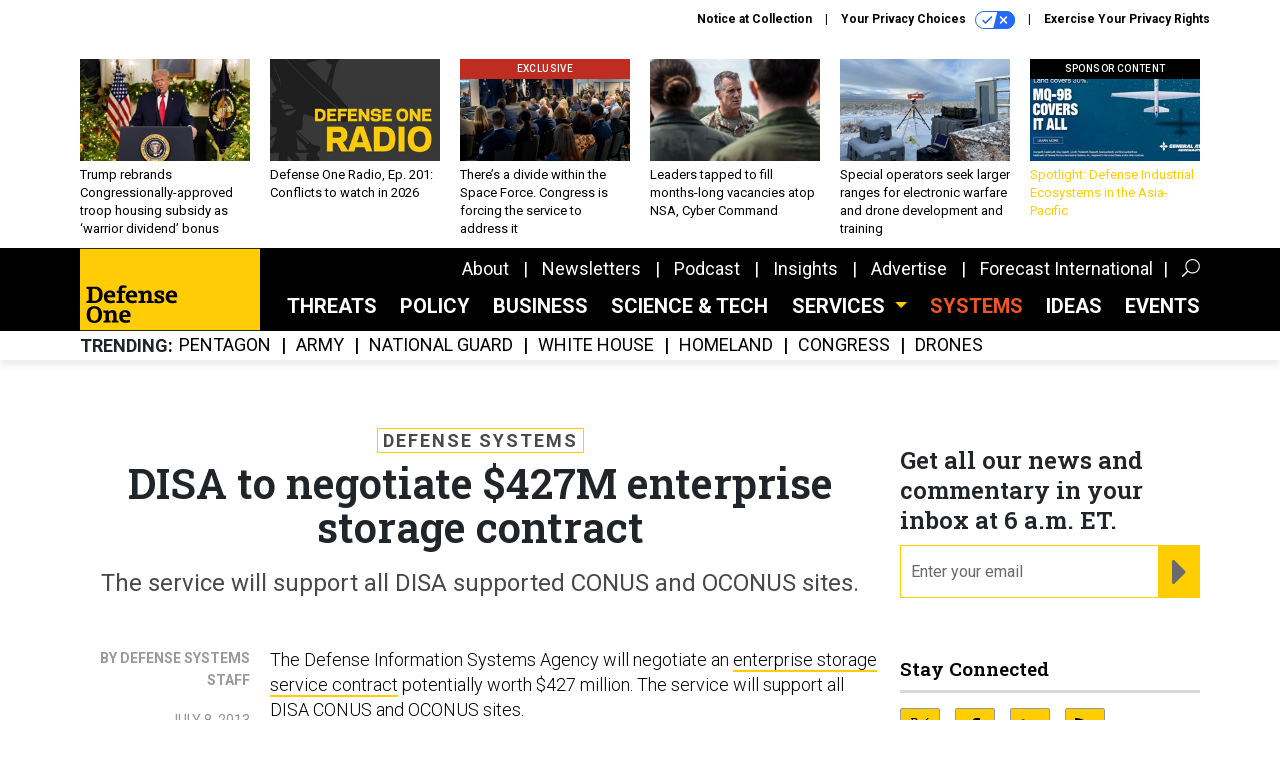

--- FILE ---
content_type: text/html; charset=utf-8
request_url: https://www.google.com/recaptcha/api2/anchor?ar=1&k=6LdOl7YqAAAAABKtsfQAMJd68i9_0s1IP1QM3v7N&co=aHR0cHM6Ly93d3cuZGVmZW5zZW9uZS5jb206NDQz&hl=en&v=7gg7H51Q-naNfhmCP3_R47ho&size=normal&anchor-ms=20000&execute-ms=30000&cb=jvhqjhvk8t1i
body_size: 48884
content:
<!DOCTYPE HTML><html dir="ltr" lang="en"><head><meta http-equiv="Content-Type" content="text/html; charset=UTF-8">
<meta http-equiv="X-UA-Compatible" content="IE=edge">
<title>reCAPTCHA</title>
<style type="text/css">
/* cyrillic-ext */
@font-face {
  font-family: 'Roboto';
  font-style: normal;
  font-weight: 400;
  font-stretch: 100%;
  src: url(//fonts.gstatic.com/s/roboto/v48/KFO7CnqEu92Fr1ME7kSn66aGLdTylUAMa3GUBHMdazTgWw.woff2) format('woff2');
  unicode-range: U+0460-052F, U+1C80-1C8A, U+20B4, U+2DE0-2DFF, U+A640-A69F, U+FE2E-FE2F;
}
/* cyrillic */
@font-face {
  font-family: 'Roboto';
  font-style: normal;
  font-weight: 400;
  font-stretch: 100%;
  src: url(//fonts.gstatic.com/s/roboto/v48/KFO7CnqEu92Fr1ME7kSn66aGLdTylUAMa3iUBHMdazTgWw.woff2) format('woff2');
  unicode-range: U+0301, U+0400-045F, U+0490-0491, U+04B0-04B1, U+2116;
}
/* greek-ext */
@font-face {
  font-family: 'Roboto';
  font-style: normal;
  font-weight: 400;
  font-stretch: 100%;
  src: url(//fonts.gstatic.com/s/roboto/v48/KFO7CnqEu92Fr1ME7kSn66aGLdTylUAMa3CUBHMdazTgWw.woff2) format('woff2');
  unicode-range: U+1F00-1FFF;
}
/* greek */
@font-face {
  font-family: 'Roboto';
  font-style: normal;
  font-weight: 400;
  font-stretch: 100%;
  src: url(//fonts.gstatic.com/s/roboto/v48/KFO7CnqEu92Fr1ME7kSn66aGLdTylUAMa3-UBHMdazTgWw.woff2) format('woff2');
  unicode-range: U+0370-0377, U+037A-037F, U+0384-038A, U+038C, U+038E-03A1, U+03A3-03FF;
}
/* math */
@font-face {
  font-family: 'Roboto';
  font-style: normal;
  font-weight: 400;
  font-stretch: 100%;
  src: url(//fonts.gstatic.com/s/roboto/v48/KFO7CnqEu92Fr1ME7kSn66aGLdTylUAMawCUBHMdazTgWw.woff2) format('woff2');
  unicode-range: U+0302-0303, U+0305, U+0307-0308, U+0310, U+0312, U+0315, U+031A, U+0326-0327, U+032C, U+032F-0330, U+0332-0333, U+0338, U+033A, U+0346, U+034D, U+0391-03A1, U+03A3-03A9, U+03B1-03C9, U+03D1, U+03D5-03D6, U+03F0-03F1, U+03F4-03F5, U+2016-2017, U+2034-2038, U+203C, U+2040, U+2043, U+2047, U+2050, U+2057, U+205F, U+2070-2071, U+2074-208E, U+2090-209C, U+20D0-20DC, U+20E1, U+20E5-20EF, U+2100-2112, U+2114-2115, U+2117-2121, U+2123-214F, U+2190, U+2192, U+2194-21AE, U+21B0-21E5, U+21F1-21F2, U+21F4-2211, U+2213-2214, U+2216-22FF, U+2308-230B, U+2310, U+2319, U+231C-2321, U+2336-237A, U+237C, U+2395, U+239B-23B7, U+23D0, U+23DC-23E1, U+2474-2475, U+25AF, U+25B3, U+25B7, U+25BD, U+25C1, U+25CA, U+25CC, U+25FB, U+266D-266F, U+27C0-27FF, U+2900-2AFF, U+2B0E-2B11, U+2B30-2B4C, U+2BFE, U+3030, U+FF5B, U+FF5D, U+1D400-1D7FF, U+1EE00-1EEFF;
}
/* symbols */
@font-face {
  font-family: 'Roboto';
  font-style: normal;
  font-weight: 400;
  font-stretch: 100%;
  src: url(//fonts.gstatic.com/s/roboto/v48/KFO7CnqEu92Fr1ME7kSn66aGLdTylUAMaxKUBHMdazTgWw.woff2) format('woff2');
  unicode-range: U+0001-000C, U+000E-001F, U+007F-009F, U+20DD-20E0, U+20E2-20E4, U+2150-218F, U+2190, U+2192, U+2194-2199, U+21AF, U+21E6-21F0, U+21F3, U+2218-2219, U+2299, U+22C4-22C6, U+2300-243F, U+2440-244A, U+2460-24FF, U+25A0-27BF, U+2800-28FF, U+2921-2922, U+2981, U+29BF, U+29EB, U+2B00-2BFF, U+4DC0-4DFF, U+FFF9-FFFB, U+10140-1018E, U+10190-1019C, U+101A0, U+101D0-101FD, U+102E0-102FB, U+10E60-10E7E, U+1D2C0-1D2D3, U+1D2E0-1D37F, U+1F000-1F0FF, U+1F100-1F1AD, U+1F1E6-1F1FF, U+1F30D-1F30F, U+1F315, U+1F31C, U+1F31E, U+1F320-1F32C, U+1F336, U+1F378, U+1F37D, U+1F382, U+1F393-1F39F, U+1F3A7-1F3A8, U+1F3AC-1F3AF, U+1F3C2, U+1F3C4-1F3C6, U+1F3CA-1F3CE, U+1F3D4-1F3E0, U+1F3ED, U+1F3F1-1F3F3, U+1F3F5-1F3F7, U+1F408, U+1F415, U+1F41F, U+1F426, U+1F43F, U+1F441-1F442, U+1F444, U+1F446-1F449, U+1F44C-1F44E, U+1F453, U+1F46A, U+1F47D, U+1F4A3, U+1F4B0, U+1F4B3, U+1F4B9, U+1F4BB, U+1F4BF, U+1F4C8-1F4CB, U+1F4D6, U+1F4DA, U+1F4DF, U+1F4E3-1F4E6, U+1F4EA-1F4ED, U+1F4F7, U+1F4F9-1F4FB, U+1F4FD-1F4FE, U+1F503, U+1F507-1F50B, U+1F50D, U+1F512-1F513, U+1F53E-1F54A, U+1F54F-1F5FA, U+1F610, U+1F650-1F67F, U+1F687, U+1F68D, U+1F691, U+1F694, U+1F698, U+1F6AD, U+1F6B2, U+1F6B9-1F6BA, U+1F6BC, U+1F6C6-1F6CF, U+1F6D3-1F6D7, U+1F6E0-1F6EA, U+1F6F0-1F6F3, U+1F6F7-1F6FC, U+1F700-1F7FF, U+1F800-1F80B, U+1F810-1F847, U+1F850-1F859, U+1F860-1F887, U+1F890-1F8AD, U+1F8B0-1F8BB, U+1F8C0-1F8C1, U+1F900-1F90B, U+1F93B, U+1F946, U+1F984, U+1F996, U+1F9E9, U+1FA00-1FA6F, U+1FA70-1FA7C, U+1FA80-1FA89, U+1FA8F-1FAC6, U+1FACE-1FADC, U+1FADF-1FAE9, U+1FAF0-1FAF8, U+1FB00-1FBFF;
}
/* vietnamese */
@font-face {
  font-family: 'Roboto';
  font-style: normal;
  font-weight: 400;
  font-stretch: 100%;
  src: url(//fonts.gstatic.com/s/roboto/v48/KFO7CnqEu92Fr1ME7kSn66aGLdTylUAMa3OUBHMdazTgWw.woff2) format('woff2');
  unicode-range: U+0102-0103, U+0110-0111, U+0128-0129, U+0168-0169, U+01A0-01A1, U+01AF-01B0, U+0300-0301, U+0303-0304, U+0308-0309, U+0323, U+0329, U+1EA0-1EF9, U+20AB;
}
/* latin-ext */
@font-face {
  font-family: 'Roboto';
  font-style: normal;
  font-weight: 400;
  font-stretch: 100%;
  src: url(//fonts.gstatic.com/s/roboto/v48/KFO7CnqEu92Fr1ME7kSn66aGLdTylUAMa3KUBHMdazTgWw.woff2) format('woff2');
  unicode-range: U+0100-02BA, U+02BD-02C5, U+02C7-02CC, U+02CE-02D7, U+02DD-02FF, U+0304, U+0308, U+0329, U+1D00-1DBF, U+1E00-1E9F, U+1EF2-1EFF, U+2020, U+20A0-20AB, U+20AD-20C0, U+2113, U+2C60-2C7F, U+A720-A7FF;
}
/* latin */
@font-face {
  font-family: 'Roboto';
  font-style: normal;
  font-weight: 400;
  font-stretch: 100%;
  src: url(//fonts.gstatic.com/s/roboto/v48/KFO7CnqEu92Fr1ME7kSn66aGLdTylUAMa3yUBHMdazQ.woff2) format('woff2');
  unicode-range: U+0000-00FF, U+0131, U+0152-0153, U+02BB-02BC, U+02C6, U+02DA, U+02DC, U+0304, U+0308, U+0329, U+2000-206F, U+20AC, U+2122, U+2191, U+2193, U+2212, U+2215, U+FEFF, U+FFFD;
}
/* cyrillic-ext */
@font-face {
  font-family: 'Roboto';
  font-style: normal;
  font-weight: 500;
  font-stretch: 100%;
  src: url(//fonts.gstatic.com/s/roboto/v48/KFO7CnqEu92Fr1ME7kSn66aGLdTylUAMa3GUBHMdazTgWw.woff2) format('woff2');
  unicode-range: U+0460-052F, U+1C80-1C8A, U+20B4, U+2DE0-2DFF, U+A640-A69F, U+FE2E-FE2F;
}
/* cyrillic */
@font-face {
  font-family: 'Roboto';
  font-style: normal;
  font-weight: 500;
  font-stretch: 100%;
  src: url(//fonts.gstatic.com/s/roboto/v48/KFO7CnqEu92Fr1ME7kSn66aGLdTylUAMa3iUBHMdazTgWw.woff2) format('woff2');
  unicode-range: U+0301, U+0400-045F, U+0490-0491, U+04B0-04B1, U+2116;
}
/* greek-ext */
@font-face {
  font-family: 'Roboto';
  font-style: normal;
  font-weight: 500;
  font-stretch: 100%;
  src: url(//fonts.gstatic.com/s/roboto/v48/KFO7CnqEu92Fr1ME7kSn66aGLdTylUAMa3CUBHMdazTgWw.woff2) format('woff2');
  unicode-range: U+1F00-1FFF;
}
/* greek */
@font-face {
  font-family: 'Roboto';
  font-style: normal;
  font-weight: 500;
  font-stretch: 100%;
  src: url(//fonts.gstatic.com/s/roboto/v48/KFO7CnqEu92Fr1ME7kSn66aGLdTylUAMa3-UBHMdazTgWw.woff2) format('woff2');
  unicode-range: U+0370-0377, U+037A-037F, U+0384-038A, U+038C, U+038E-03A1, U+03A3-03FF;
}
/* math */
@font-face {
  font-family: 'Roboto';
  font-style: normal;
  font-weight: 500;
  font-stretch: 100%;
  src: url(//fonts.gstatic.com/s/roboto/v48/KFO7CnqEu92Fr1ME7kSn66aGLdTylUAMawCUBHMdazTgWw.woff2) format('woff2');
  unicode-range: U+0302-0303, U+0305, U+0307-0308, U+0310, U+0312, U+0315, U+031A, U+0326-0327, U+032C, U+032F-0330, U+0332-0333, U+0338, U+033A, U+0346, U+034D, U+0391-03A1, U+03A3-03A9, U+03B1-03C9, U+03D1, U+03D5-03D6, U+03F0-03F1, U+03F4-03F5, U+2016-2017, U+2034-2038, U+203C, U+2040, U+2043, U+2047, U+2050, U+2057, U+205F, U+2070-2071, U+2074-208E, U+2090-209C, U+20D0-20DC, U+20E1, U+20E5-20EF, U+2100-2112, U+2114-2115, U+2117-2121, U+2123-214F, U+2190, U+2192, U+2194-21AE, U+21B0-21E5, U+21F1-21F2, U+21F4-2211, U+2213-2214, U+2216-22FF, U+2308-230B, U+2310, U+2319, U+231C-2321, U+2336-237A, U+237C, U+2395, U+239B-23B7, U+23D0, U+23DC-23E1, U+2474-2475, U+25AF, U+25B3, U+25B7, U+25BD, U+25C1, U+25CA, U+25CC, U+25FB, U+266D-266F, U+27C0-27FF, U+2900-2AFF, U+2B0E-2B11, U+2B30-2B4C, U+2BFE, U+3030, U+FF5B, U+FF5D, U+1D400-1D7FF, U+1EE00-1EEFF;
}
/* symbols */
@font-face {
  font-family: 'Roboto';
  font-style: normal;
  font-weight: 500;
  font-stretch: 100%;
  src: url(//fonts.gstatic.com/s/roboto/v48/KFO7CnqEu92Fr1ME7kSn66aGLdTylUAMaxKUBHMdazTgWw.woff2) format('woff2');
  unicode-range: U+0001-000C, U+000E-001F, U+007F-009F, U+20DD-20E0, U+20E2-20E4, U+2150-218F, U+2190, U+2192, U+2194-2199, U+21AF, U+21E6-21F0, U+21F3, U+2218-2219, U+2299, U+22C4-22C6, U+2300-243F, U+2440-244A, U+2460-24FF, U+25A0-27BF, U+2800-28FF, U+2921-2922, U+2981, U+29BF, U+29EB, U+2B00-2BFF, U+4DC0-4DFF, U+FFF9-FFFB, U+10140-1018E, U+10190-1019C, U+101A0, U+101D0-101FD, U+102E0-102FB, U+10E60-10E7E, U+1D2C0-1D2D3, U+1D2E0-1D37F, U+1F000-1F0FF, U+1F100-1F1AD, U+1F1E6-1F1FF, U+1F30D-1F30F, U+1F315, U+1F31C, U+1F31E, U+1F320-1F32C, U+1F336, U+1F378, U+1F37D, U+1F382, U+1F393-1F39F, U+1F3A7-1F3A8, U+1F3AC-1F3AF, U+1F3C2, U+1F3C4-1F3C6, U+1F3CA-1F3CE, U+1F3D4-1F3E0, U+1F3ED, U+1F3F1-1F3F3, U+1F3F5-1F3F7, U+1F408, U+1F415, U+1F41F, U+1F426, U+1F43F, U+1F441-1F442, U+1F444, U+1F446-1F449, U+1F44C-1F44E, U+1F453, U+1F46A, U+1F47D, U+1F4A3, U+1F4B0, U+1F4B3, U+1F4B9, U+1F4BB, U+1F4BF, U+1F4C8-1F4CB, U+1F4D6, U+1F4DA, U+1F4DF, U+1F4E3-1F4E6, U+1F4EA-1F4ED, U+1F4F7, U+1F4F9-1F4FB, U+1F4FD-1F4FE, U+1F503, U+1F507-1F50B, U+1F50D, U+1F512-1F513, U+1F53E-1F54A, U+1F54F-1F5FA, U+1F610, U+1F650-1F67F, U+1F687, U+1F68D, U+1F691, U+1F694, U+1F698, U+1F6AD, U+1F6B2, U+1F6B9-1F6BA, U+1F6BC, U+1F6C6-1F6CF, U+1F6D3-1F6D7, U+1F6E0-1F6EA, U+1F6F0-1F6F3, U+1F6F7-1F6FC, U+1F700-1F7FF, U+1F800-1F80B, U+1F810-1F847, U+1F850-1F859, U+1F860-1F887, U+1F890-1F8AD, U+1F8B0-1F8BB, U+1F8C0-1F8C1, U+1F900-1F90B, U+1F93B, U+1F946, U+1F984, U+1F996, U+1F9E9, U+1FA00-1FA6F, U+1FA70-1FA7C, U+1FA80-1FA89, U+1FA8F-1FAC6, U+1FACE-1FADC, U+1FADF-1FAE9, U+1FAF0-1FAF8, U+1FB00-1FBFF;
}
/* vietnamese */
@font-face {
  font-family: 'Roboto';
  font-style: normal;
  font-weight: 500;
  font-stretch: 100%;
  src: url(//fonts.gstatic.com/s/roboto/v48/KFO7CnqEu92Fr1ME7kSn66aGLdTylUAMa3OUBHMdazTgWw.woff2) format('woff2');
  unicode-range: U+0102-0103, U+0110-0111, U+0128-0129, U+0168-0169, U+01A0-01A1, U+01AF-01B0, U+0300-0301, U+0303-0304, U+0308-0309, U+0323, U+0329, U+1EA0-1EF9, U+20AB;
}
/* latin-ext */
@font-face {
  font-family: 'Roboto';
  font-style: normal;
  font-weight: 500;
  font-stretch: 100%;
  src: url(//fonts.gstatic.com/s/roboto/v48/KFO7CnqEu92Fr1ME7kSn66aGLdTylUAMa3KUBHMdazTgWw.woff2) format('woff2');
  unicode-range: U+0100-02BA, U+02BD-02C5, U+02C7-02CC, U+02CE-02D7, U+02DD-02FF, U+0304, U+0308, U+0329, U+1D00-1DBF, U+1E00-1E9F, U+1EF2-1EFF, U+2020, U+20A0-20AB, U+20AD-20C0, U+2113, U+2C60-2C7F, U+A720-A7FF;
}
/* latin */
@font-face {
  font-family: 'Roboto';
  font-style: normal;
  font-weight: 500;
  font-stretch: 100%;
  src: url(//fonts.gstatic.com/s/roboto/v48/KFO7CnqEu92Fr1ME7kSn66aGLdTylUAMa3yUBHMdazQ.woff2) format('woff2');
  unicode-range: U+0000-00FF, U+0131, U+0152-0153, U+02BB-02BC, U+02C6, U+02DA, U+02DC, U+0304, U+0308, U+0329, U+2000-206F, U+20AC, U+2122, U+2191, U+2193, U+2212, U+2215, U+FEFF, U+FFFD;
}
/* cyrillic-ext */
@font-face {
  font-family: 'Roboto';
  font-style: normal;
  font-weight: 900;
  font-stretch: 100%;
  src: url(//fonts.gstatic.com/s/roboto/v48/KFO7CnqEu92Fr1ME7kSn66aGLdTylUAMa3GUBHMdazTgWw.woff2) format('woff2');
  unicode-range: U+0460-052F, U+1C80-1C8A, U+20B4, U+2DE0-2DFF, U+A640-A69F, U+FE2E-FE2F;
}
/* cyrillic */
@font-face {
  font-family: 'Roboto';
  font-style: normal;
  font-weight: 900;
  font-stretch: 100%;
  src: url(//fonts.gstatic.com/s/roboto/v48/KFO7CnqEu92Fr1ME7kSn66aGLdTylUAMa3iUBHMdazTgWw.woff2) format('woff2');
  unicode-range: U+0301, U+0400-045F, U+0490-0491, U+04B0-04B1, U+2116;
}
/* greek-ext */
@font-face {
  font-family: 'Roboto';
  font-style: normal;
  font-weight: 900;
  font-stretch: 100%;
  src: url(//fonts.gstatic.com/s/roboto/v48/KFO7CnqEu92Fr1ME7kSn66aGLdTylUAMa3CUBHMdazTgWw.woff2) format('woff2');
  unicode-range: U+1F00-1FFF;
}
/* greek */
@font-face {
  font-family: 'Roboto';
  font-style: normal;
  font-weight: 900;
  font-stretch: 100%;
  src: url(//fonts.gstatic.com/s/roboto/v48/KFO7CnqEu92Fr1ME7kSn66aGLdTylUAMa3-UBHMdazTgWw.woff2) format('woff2');
  unicode-range: U+0370-0377, U+037A-037F, U+0384-038A, U+038C, U+038E-03A1, U+03A3-03FF;
}
/* math */
@font-face {
  font-family: 'Roboto';
  font-style: normal;
  font-weight: 900;
  font-stretch: 100%;
  src: url(//fonts.gstatic.com/s/roboto/v48/KFO7CnqEu92Fr1ME7kSn66aGLdTylUAMawCUBHMdazTgWw.woff2) format('woff2');
  unicode-range: U+0302-0303, U+0305, U+0307-0308, U+0310, U+0312, U+0315, U+031A, U+0326-0327, U+032C, U+032F-0330, U+0332-0333, U+0338, U+033A, U+0346, U+034D, U+0391-03A1, U+03A3-03A9, U+03B1-03C9, U+03D1, U+03D5-03D6, U+03F0-03F1, U+03F4-03F5, U+2016-2017, U+2034-2038, U+203C, U+2040, U+2043, U+2047, U+2050, U+2057, U+205F, U+2070-2071, U+2074-208E, U+2090-209C, U+20D0-20DC, U+20E1, U+20E5-20EF, U+2100-2112, U+2114-2115, U+2117-2121, U+2123-214F, U+2190, U+2192, U+2194-21AE, U+21B0-21E5, U+21F1-21F2, U+21F4-2211, U+2213-2214, U+2216-22FF, U+2308-230B, U+2310, U+2319, U+231C-2321, U+2336-237A, U+237C, U+2395, U+239B-23B7, U+23D0, U+23DC-23E1, U+2474-2475, U+25AF, U+25B3, U+25B7, U+25BD, U+25C1, U+25CA, U+25CC, U+25FB, U+266D-266F, U+27C0-27FF, U+2900-2AFF, U+2B0E-2B11, U+2B30-2B4C, U+2BFE, U+3030, U+FF5B, U+FF5D, U+1D400-1D7FF, U+1EE00-1EEFF;
}
/* symbols */
@font-face {
  font-family: 'Roboto';
  font-style: normal;
  font-weight: 900;
  font-stretch: 100%;
  src: url(//fonts.gstatic.com/s/roboto/v48/KFO7CnqEu92Fr1ME7kSn66aGLdTylUAMaxKUBHMdazTgWw.woff2) format('woff2');
  unicode-range: U+0001-000C, U+000E-001F, U+007F-009F, U+20DD-20E0, U+20E2-20E4, U+2150-218F, U+2190, U+2192, U+2194-2199, U+21AF, U+21E6-21F0, U+21F3, U+2218-2219, U+2299, U+22C4-22C6, U+2300-243F, U+2440-244A, U+2460-24FF, U+25A0-27BF, U+2800-28FF, U+2921-2922, U+2981, U+29BF, U+29EB, U+2B00-2BFF, U+4DC0-4DFF, U+FFF9-FFFB, U+10140-1018E, U+10190-1019C, U+101A0, U+101D0-101FD, U+102E0-102FB, U+10E60-10E7E, U+1D2C0-1D2D3, U+1D2E0-1D37F, U+1F000-1F0FF, U+1F100-1F1AD, U+1F1E6-1F1FF, U+1F30D-1F30F, U+1F315, U+1F31C, U+1F31E, U+1F320-1F32C, U+1F336, U+1F378, U+1F37D, U+1F382, U+1F393-1F39F, U+1F3A7-1F3A8, U+1F3AC-1F3AF, U+1F3C2, U+1F3C4-1F3C6, U+1F3CA-1F3CE, U+1F3D4-1F3E0, U+1F3ED, U+1F3F1-1F3F3, U+1F3F5-1F3F7, U+1F408, U+1F415, U+1F41F, U+1F426, U+1F43F, U+1F441-1F442, U+1F444, U+1F446-1F449, U+1F44C-1F44E, U+1F453, U+1F46A, U+1F47D, U+1F4A3, U+1F4B0, U+1F4B3, U+1F4B9, U+1F4BB, U+1F4BF, U+1F4C8-1F4CB, U+1F4D6, U+1F4DA, U+1F4DF, U+1F4E3-1F4E6, U+1F4EA-1F4ED, U+1F4F7, U+1F4F9-1F4FB, U+1F4FD-1F4FE, U+1F503, U+1F507-1F50B, U+1F50D, U+1F512-1F513, U+1F53E-1F54A, U+1F54F-1F5FA, U+1F610, U+1F650-1F67F, U+1F687, U+1F68D, U+1F691, U+1F694, U+1F698, U+1F6AD, U+1F6B2, U+1F6B9-1F6BA, U+1F6BC, U+1F6C6-1F6CF, U+1F6D3-1F6D7, U+1F6E0-1F6EA, U+1F6F0-1F6F3, U+1F6F7-1F6FC, U+1F700-1F7FF, U+1F800-1F80B, U+1F810-1F847, U+1F850-1F859, U+1F860-1F887, U+1F890-1F8AD, U+1F8B0-1F8BB, U+1F8C0-1F8C1, U+1F900-1F90B, U+1F93B, U+1F946, U+1F984, U+1F996, U+1F9E9, U+1FA00-1FA6F, U+1FA70-1FA7C, U+1FA80-1FA89, U+1FA8F-1FAC6, U+1FACE-1FADC, U+1FADF-1FAE9, U+1FAF0-1FAF8, U+1FB00-1FBFF;
}
/* vietnamese */
@font-face {
  font-family: 'Roboto';
  font-style: normal;
  font-weight: 900;
  font-stretch: 100%;
  src: url(//fonts.gstatic.com/s/roboto/v48/KFO7CnqEu92Fr1ME7kSn66aGLdTylUAMa3OUBHMdazTgWw.woff2) format('woff2');
  unicode-range: U+0102-0103, U+0110-0111, U+0128-0129, U+0168-0169, U+01A0-01A1, U+01AF-01B0, U+0300-0301, U+0303-0304, U+0308-0309, U+0323, U+0329, U+1EA0-1EF9, U+20AB;
}
/* latin-ext */
@font-face {
  font-family: 'Roboto';
  font-style: normal;
  font-weight: 900;
  font-stretch: 100%;
  src: url(//fonts.gstatic.com/s/roboto/v48/KFO7CnqEu92Fr1ME7kSn66aGLdTylUAMa3KUBHMdazTgWw.woff2) format('woff2');
  unicode-range: U+0100-02BA, U+02BD-02C5, U+02C7-02CC, U+02CE-02D7, U+02DD-02FF, U+0304, U+0308, U+0329, U+1D00-1DBF, U+1E00-1E9F, U+1EF2-1EFF, U+2020, U+20A0-20AB, U+20AD-20C0, U+2113, U+2C60-2C7F, U+A720-A7FF;
}
/* latin */
@font-face {
  font-family: 'Roboto';
  font-style: normal;
  font-weight: 900;
  font-stretch: 100%;
  src: url(//fonts.gstatic.com/s/roboto/v48/KFO7CnqEu92Fr1ME7kSn66aGLdTylUAMa3yUBHMdazQ.woff2) format('woff2');
  unicode-range: U+0000-00FF, U+0131, U+0152-0153, U+02BB-02BC, U+02C6, U+02DA, U+02DC, U+0304, U+0308, U+0329, U+2000-206F, U+20AC, U+2122, U+2191, U+2193, U+2212, U+2215, U+FEFF, U+FFFD;
}

</style>
<link rel="stylesheet" type="text/css" href="https://www.gstatic.com/recaptcha/releases/7gg7H51Q-naNfhmCP3_R47ho/styles__ltr.css">
<script nonce="GGIZwh3IvCIpzO-lfBfyUA" type="text/javascript">window['__recaptcha_api'] = 'https://www.google.com/recaptcha/api2/';</script>
<script type="text/javascript" src="https://www.gstatic.com/recaptcha/releases/7gg7H51Q-naNfhmCP3_R47ho/recaptcha__en.js" nonce="GGIZwh3IvCIpzO-lfBfyUA">
      
    </script></head>
<body><div id="rc-anchor-alert" class="rc-anchor-alert"></div>
<input type="hidden" id="recaptcha-token" value="[base64]">
<script type="text/javascript" nonce="GGIZwh3IvCIpzO-lfBfyUA">
      recaptcha.anchor.Main.init("[\x22ainput\x22,[\x22bgdata\x22,\x22\x22,\[base64]/[base64]/[base64]/[base64]/cjw8ejpyPj4+eil9Y2F0Y2gobCl7dGhyb3cgbDt9fSxIPWZ1bmN0aW9uKHcsdCx6KXtpZih3PT0xOTR8fHc9PTIwOCl0LnZbd10/dC52W3ddLmNvbmNhdCh6KTp0LnZbd109b2Yoeix0KTtlbHNle2lmKHQuYkImJnchPTMxNylyZXR1cm47dz09NjZ8fHc9PTEyMnx8dz09NDcwfHx3PT00NHx8dz09NDE2fHx3PT0zOTd8fHc9PTQyMXx8dz09Njh8fHc9PTcwfHx3PT0xODQ/[base64]/[base64]/[base64]/bmV3IGRbVl0oSlswXSk6cD09Mj9uZXcgZFtWXShKWzBdLEpbMV0pOnA9PTM/bmV3IGRbVl0oSlswXSxKWzFdLEpbMl0pOnA9PTQ/[base64]/[base64]/[base64]/[base64]\x22,\[base64]\\u003d\x22,\x22w5QWw6g6wqY4Ny5xc8KUwrZKwqrCv1bDgsKUHQDCgAnDjcKTwrtbfUZRMRrCs8ONFcKnbcKIf8Ocw5QuwrvDssOgF8OqwoBII8OXBH7DqgNZwqzCjMO1w5kDw73Cm8K4wrcxQcKeacKrA8Kke8OUFzDDkAlHw6BIwpfDoD5xwr/[base64]/DqMO+e8O+woQ9CsKdPWDClMOQw4PChVbCkShVw6nCicOOw78UYU1mOMKQPRnCnyXChFU8wqnDk8Onw7TDlxjDtxNPOBVCVsKRwrsbJMOfw61gwqZNOcK4woHDlsO/w5gPw5HCkSZ1FhvCjMOMw5xRdcKhw6TDlMKtw4jChho7wox4Sg4PXHouw4BqwplNw5RGNsKmO8O4w6zDhnxZKcOBw6/[base64]/DtXprOsKCw6DCryBQwrV2GVwXwro6KGLDvmM9w40MMlxEwqnChVQ8wpxbHcKBTwTDrXfCtcONw7HDp8KBa8K9wp8+wqHCs8KlwqdmJcO+woTCmMKZO8KgZRPDo8OIHw/Do3J/P8KxwpnChcOMQ8K1dcKSwrXCk1/DrxnDqATCqTrCp8OHPDgew5Viw4jDssKiK0DDjmHCnS4Ew7nCusKrGMKHwpM/w71jwoLCpMOSScOgKlLCjMKUw53Dox/[base64]/DssKeM8OXw4wfOsOJw5bCmXAowoPCnsOSUMKMwrvClyXCk1ZywqEnw7ExwrshwqQ1w6FcY8KYbMKnw5jDj8OpOsKbIwzDjQVkZcKzwpnDhsOJw4haY8O4M8OpwoTDhMOFWkdVwo7Co0rDg8OpD8OHwpXCiz/[base64]/Dk0ZSwqnCtMOUYysbJyrDpcKPOyUlMsKbAA3CrcKPNzwQwqRPwp3ChsKUcmjDmBfDtcOGw7fChMKdNkrDnBHDpzzCg8O1QwHDkkQtfSXDrTpPwpXDvsKwBE/DlDwgw77CtsKIw7TDk8OlZn0QJgkLJ8KawptnH8OWLn47w5J8w4LClxjChsONw5EifmZhwqZfw5YBw43CjRXDtcOUw446wqsFwqLDj3B8JnDDhwTCoGo/HykCAcKWwp00E8Oyw6LCu8KLOsOAw7jCo8OUHz9FPALDr8OLw4M4SzrDk2gcLAYGMMOtIAnCpcKXw54faRJDQC/[base64]/w7rCn118w5s1TMKVecOqc3/[base64]/F8Kwdw1tFsKow51iwq/Dj0vDlsOTw77DucKZwqg/wpnCkE/Cr8KXOcKywpTCocO9wrLCl0fChXZMdWDClyURw6sYw7nCnRjDuMKEw77DhBYqM8KPw7TDisO0AMOiwr8aw5vDrsOWw43DicOYw7fCqMKbaSglRGExw5c0O8OsGMKTWypTXTwPw4/Dm8ONwrFYwrDDtAEhwrAwwpjClBHCoiRkwrfDpwDDnsKCRzBxeBnCs8KZdsO4w64dUMK5wrLClTPCl8K3LcOoMhzDtC0qwpbCtCHCtCI+SMONwpzDt3HDpcKuJ8KCKWtHdMK1w60hOnHCjAbClClKPsODTsOXwqnDhn/DvMO/ZmDDszDCiB4aJsKuw5nCh1nDnAfCk3XDkk7DsFnCuwNqHjrCnMK8XcO2wo3Cu8K6Si5CwqPDm8OFwoIdfzo4AsKAwrx0CcOywqhqw7TCq8O6FHBBwqjCmzgAw7rChkxOwpIQwphcdEPDscOOw77DtcKEUi/[base64]/ClhFAwrwqazk8wpEDGMKyYcOLw6ZNfAhUwqEbITrChhB6NMO3DE0oWsOiw4fCvDlaQMKOVcKabsOVJibDmV/DssOywrnCrcK7woTDlsO5f8KhwqNZT8K+w5UswrrCij4ewrZzwrbDrQfDtgMNGsOKLMOkDDphwq80Y8KKOMK8aEBTKW3DvyHDs0TCkTPDnsO7L8O4wqPDoitSwrI8TsKuMhbCrcOgw4VGeXd+w6UFw6B+bsKwwqUHLHLDmyplw59Jwq5nT30ow4/Ds8OgYXfCux/CrMKiacKfJsOWGyZ8LcKtwpPCsMO0wo54SsODw69XBmotZDzCiMKQwpI5w7IXNsKSwrECLGVGOivDjDtTwrbCssKxw53CpWd/w5gYTRLCi8KnGVd4wpfDqMKCEwhUK37Dn8Kbw5g0w43DksK8BlEHwoVifMOcU8KnWDvCtDErw5QBw7DDjcKgEcO4eyExw4zCqHhOw7/CvMO6wo3CglEqZj3DkMKvw4g+AXZNYcKEHhphw6BIwoRjf1bDosOaLcKhw7suw6daw6QIw5tSw48vwrLCkgrDjz5/Q8KSO0QmOcOpK8OuKhTCjDFQDkZzAC4tJMKbwpVSw7EKw4HDosO4LcKHG8O2w5jCrcKbb2zDoMKbw6DDrCo3woVmw43CnsKSEMK0IsO0NQpkwpgqd8OsFCBGwrjCqhfDuHA6wrw/[base64]/CryPDmMOGPRMdw5oRw7/[base64]/[base64]/DmyXCjsOrwoXDvhRLw6LCu8O2JUc8wrIpw60KAxPDt2VWOsOowqdhwpPCow5rwoxDfsOOUsKIw6bCjsKHwrbClHYmwqQLwqTClcO/wrHDs3vDv8OpF8K0woLClw1QOWNsEBTDksKGw5pgw4QDw7JmIsOSf8KwwojDnVbCnQ4Owq9TP37CusKvwq9tK2ZvLMOWwo4eXMKEVgtZwqMvw5xyWCvCrsOTwpzCv8Oaa19cw5jDj8OdwqHDrQTCj2LDuX/DosOGw45Wwr8Kw6/[base64]/Cl3LCsyBXwrwrMcOKwo/DqsKIIMOHw63Di8OGw5J5EDLDrsKzwpTCrcOKcljDoW4twoLDvAsMw6rCklfClkVeOnhtWMO2EFJgVmLDpn/[base64]/DsRINblDDksK7R2LCmMO6w4Zuwo/CocK7JsOhdS/DmcKTESlOZW4hecKXGVcFwo91P8OTwqPCkXxzB1TCnz/CkBUORMKKwqdkeE4ffB7ChcOpw6keMMKMI8O7ZSprw4lTwoDCvD7CucOEw7zDqMKXwp/Dq2odwq7Cu3dswpjDoMKoXsKCw7XCvcKcI0/DrMKEbsK4K8KEw6FGFsO2dWbDhMKtFx7DosOwwrHDtMOzG8KAw67DqXDCm8KUVsKCwrcLCzrDl8OsLMO/w6xZw5d7w40VD8K3XUF8wpZow4UnCsKhw4zDjjUPcMOMGQ1bwp7CssOmwokAw44Bw44Lw6zDg8K/R8OQEsOdwp4sw7vCunjChcOZH2dqRsOuG8KlS2x7T3/CrMOIW8Kow4YxZMKYwqF8w4ZUwpxvTcKzwojCgsKrwpA1NMKmSMOSSUnDhcK/wqHCgcKDwpHCvClLAcK9wr/[base64]/w4UGS8OBw74secOuwqvCusKpw6LDpcK7wpBww440e8OqwpMpwpPCsTxKOcO/[base64]/DjcKww6/CosKuJB/[base64]/DiA/DnBXDh8OGVEzDlMOyw5tvOA/[base64]/[base64]/CgEtKFcK2wrvDgMO5wqfDplZNC8KiTcK6wrUlLE4Kw604wrvDl8KIwq0ZTAHCiAnDlMKNw4p7wrIBw73CrSFeKMOzZA5Iw4bDjVzDnsOxw7cQw6bCrMOwBG9ifsOMwq/Dk8KbHsOZw5RLw4gjw5loO8OOw4nCnMOMw4rCrcOGwp8CNMOrP1rCkA9qwp8iw7VTOMKBNntKHQ/CgcKQRx9MO2F4wrY+woHCqDHCrWJ9w7M5M8ORZ8Oxwp1LEcODEWk8wobCmMK1U8OewqDDpD1VHsKMw4nCssOzWzPDt8O0XMKCw6DDucKeHcOwXMO0wr/Dl1Qhw4IBwrnDuEIdUcKAUCtRw6/CuA/[base64]/CqcKkwq/[base64]/fsOqB0fClsObwpQ6EsOnKDsCw6zCq8OET8OFw7/ClkLCpnUNRysFQ1HDi8OewprCs09BXsO6QsKNw4DDqcKMJsOywq1+E8OTwoRmwrNtw6zDv8KFNMOiw4rDpMK1BcKYw6HCmMO3w4fCqkLDtidsw4JLMMKhwrbCncKPPMOkw4TDq8OnHh8/wr7Dl8OpDMKNQMK7w68va8O6R8KIw49hLsKBRixPwrjCq8OFExN5DsKjw5bDgxZeZDnChcOIKcO9Q39SUGnDjMKhAD1DP1wVEcKheHPDgMOucMKXLcKZwpDCvcOEaRLCtktKw5vDkcO5wpLCr8O8GDvDkQXCjMOdwr4/[base64]/K8Ozw607Q2h9woRXw6AkVXwDwoLCmXHDqGkeUcKoXRbCscOwblFyEn7DqsOUwofCtgQWcsOBw5zCqzF8IHvDgFHDrF8kw4BpDcKTw7XChsKRCwsJw5DDqQTCrBNcwrcpw5LCuEg9YV0+w6bCncOyBMKaEH3Cow/DnsK7w5jDvD1ODcKnQ0rDoDzCqMOtwopoawvCk8K8MBICD1fChMOmwq0zwpLDscOtw7bCkMONwojCjBbCtm8ZOn97w5DCpMO0CDHDicK0wqx4w53DrsObwonCkMOKw5zCvMKtwoHCtcKTC8OCY8OowrfCmUEnw5XCmCsYQMO/MB0mP8Oyw654wrRwwpTDtMOvbRlawpcqNcO1wq5mwqfCqTLCjiHCjj0mw5rCnRV7w69oGXHCo2vDl8O1EsOFYRRyccK3P8KsKF3Dg0zCocKJRknDuMKBwr/CixslZsOwdcOBw6YWecO3w53DtzZuw4DDhcOwejjCrhrDvcKVwpbDiSbDgBZ+ecKTaxPDr2PDrcOMwoUEf8OZSBondMO7w6zCnQ7DgMKfBcODw67Ds8KawrUsUDPCo1rDv30Zw4ZHwqPDhcK7w63CpsOuw6/DpwYuTcK1eVExbUDDhXkmwoTDomzCr0zCp8OfwqRzwpgdMcKZJcOkacKKw4xKZDjDq8Ksw7d1R8OeVUPCrcK2wojCo8ONdS/DpQoIUMO4w4XCkXzDvGvChCTDtMKbBcOLw71DC8OnXDUcN8Opw7XDhsKIwoQ0Wn7DmsOcw5LCvHvCkAbDjVdnCMO/RcOAwrPCtsOSwpbDhyPDrcKbdMKlFWfDtMKWwopLbz7DhTjDjsKzZy1cw7ZTw6pTwpJmw5bCl8OMJsO3w4HDtMOTfzI7w7wvw4EmMMKIAy44wpYSwqbDpsOXJVkFHMOJwq/DtMO0w7XCuU0UFsO+VsKHWzBiZlvCvw9Ew4/DqsOZwoHCrsKkwpfDlcKYwrMYwrrDjDZxwpMqKRdFacKaw5bCngDChhzCoQNKw4LCq8KIIGjCoCJlV3HClAvCplIiwrFpw5zDrcKTw57DlXHDisKGw5TClsOow4MIEcOaHsOkPiBwEFIDQsKKwpF/wod6wp8Nw7kSwrFmw7wzw6zDnsOEChlJwoN1Xy3DkMKiNMKAw5/CisK6JMOFFSDDsSTCqsKYeALCk8OhwrLDrsOmUMOfcMOUHMK2EkbDtcKFFwlqwooEbsOow7lfwpzDqcKrbDR+wpk4XMKHSMKkVRbDs2DCpsKNe8ODFMOfXsKCQlNnw4YPw5QKw4xaUMOPw5rDs2HDk8OLwpnCt8Kaw63CicKow7fCuMOiw5/[base64]/DcOwfWoLcnDClsOwD3PCrMOCw4LDkcK/[base64]/IypPHcKZwqs8VsO7w73Dhis3NcOSwpfCrMKnS8O/[base64]/Du8O+cEEDwonDjQDDsQTClsKoQxwve8Oxw5BuNVHDvMKMw4rCmcK2YsOywoAYSy8HEAvCiCPCuMOkPcKdU0bCsih5bMKdwphTw4sgwqzCrsOuw4rCpcKcA8KHRRPDusOswq/CiWFRwqsaQMKIw6hxU8KgKFfDtUjCtyM3FMKdXWXDpMKtwpLCh2jDtGDCqsOydm9Jw4nCuwzDlQXCjzl4McOVQcO0I0vDo8KtwoTDn8KJSSfCpHIfJcOII8OIwosiw4vCnMOHbcKmw6rCljbCig/[base64]/w7PCqXM4w6xtw4AowrrCkSbDqXvDhhLCnVLDiyLDmjQaI3sCwp/CvT3DtcKBLwA+AAPDh8KmYz/DhQbDnzbClcKvw4nCsMK/FGbCjjMUwqwaw5ZQwqJ8woRxRsKTKmZrHHDCucKhwq1Xw7ooBcOnwrJbw6bDgF7CtcKNecKrw4nCnsOtE8KKw5DCmsO4XsOwRsOUw4zCmsOvwpk5wp06wqTDu38YwqrCngbDiMKHwqBaw6HCocOTF1PCm8OoCyvDtGnCq8KkPQHCrsOvw7/DnlswwrZfw5l6DcKwEn9FZSc4wqplwqHDmF4nC8OlFsKSMcOXw7jCusOLJijCncOSVcOqGMKPwpM6w4lTwrDCmMOVw7FpwoDDpMKMwocewoTCvUXCqGwYw58qw5JCw5DDgHd/f8KRwqrDrMOKUgsvRMKKwqhhw7zClyYywpzDocKzwqHCtMKrw53Co8KpOsK0w78YwrMLwph0w5fCiDcSw4DCgwXDo0DDo0sORcKBwpVLwo5QUsKZwq3CpcKQdxLDvzgmal/Dr8OfCMOkwr3DuRPDlCMUTcO8w4ZZw6B8DgYBw5HDmMKwacOxQsKRwr0qwoTDnX3CkcKoYi7CpBnDtcKjwqZ0GwHCgFYGwqhSw4khDh/DicOkw6FJFFrCpsKkUHXDlFouwprCgCXCp3fDpxIVwr/DtwnCvRR8D24ww5LCj3/[base64]/DgcK9wo/Cs8Ojw6TDisKoPjfCmSnDjMOzw4jClMOkG8KTw5rDvmEXIi4hWcO3aE58CcOWJMO3C05+wp/CrMOZb8KPXGE1wpLDgm8rwoIAHcK1woTComoew5khSsKNw4LCuMKGw7zCk8KfEMKoWwBsIXXDo8OTw4IlwpQpZEAyw7jDjE7DhcKWw7/ClcOywrrCpcKRwosCf8KiQB3CmWfDh8OEwp5fRsO9GX/DtzLCgMOnwpvDnMKbY2TCksKPDX7CuTQqB8KSwrHDssOSw7ECKhQITEDDtcOfw74XAcO7CQPCtcKWbkHDssOHwqRQWMKnQ8KtYcOcGcKfwqxKwpHCuwcNw79Bw6jDlxFKwr7CqH8TwrjCs3ZADsKNwrFWw7vDjXDCphwIw6XCtsK8w7vCl8KywqdCG0IlbF/ClEt1V8OiPnrDqMKjPAx6fMKYwr9bKXoNScOUwp3CrSbDn8K2QMKCXcKCD8Onw74tfAE/CD85KV00wp3DiRg2NgEPw6pqw6hGw6LDtwwARjp2dG7DgsKdwp96cTxDAsKXwq7CvSTDkcO0V3TDgyIFTgd2w7/ChVEXw5Y/WVDDu8ObwpXCjU3ColzDnHImw6zDosOEw5F7w785UxXCosO4w6vCisOFGsOeIsOgw5gQw7c4dRzClsKEwpbCuyUVcSjCu8OnScKzwqRUwqXChEVEEcKJL8K2e1TCvWoFNEfDl0/[base64]/CrE5KwpAjDEbDlkgmw6HCq8O4w6hkP0PClyHDg8KZG8KPwojDvWYhEsKTwpHDj8K1B0QkwpnCrsO/QcOlwoTDiGDDpFYnSsKIwp/Di8OzXMOEwp1Zw70jEmnCjsKZJxBAfR7Cg3bDu8Klw7fDnsOJw4rCscOoasKhwo3DmhTDn1/[base64]/CkTXDuMOuw7rChsKBd8KZZiPDmigtwrEDw4h9woPCgGXDhsKiQzTCux/[base64]/Cl1LCjS8jb30bWT7DtMKHw5g6w4nCmcOsw7gtwqLCuMKMbwpWwpLDpy/DtEg1LcOTZsOUwqnCosKIw7bCg8Oyd0nDiMORSlvDgxd+S2Y/wqlYwoYYw6XCmMK4wonCgsKPwoEdYm/DqhwGwrbDtcKFXBFTw61Lw5Vcw77CssKow6TDoMOxYmhKwrIrwr5/ZwvCh8K6w6k2wr8/wppLUDbDvcKcLy8YKDDCi8KaHMO+wr3Dj8OaacOiw40hZsKvwqMJwqTCmcK4T3tGwqMtw7xzwrIQw7vDlMK1fcKdwrZeVQ3CoG0jw4I/[base64]/bsK8NF4/wr3CoMKCLRrCvkHDksKYWlowdB8yOCvDnsOWOcODw6J0HsKPw4FAEibCvCPDsG/CgX/CkcOzUwrCo8ObH8KFwr55bsKGGznDpsKiNycmesKiYS53w4F3WMKcTxbDmMO1wrbCsgxsHMKzZA4hwoIzw7TClsO6CsK8QsO3w65dwp7DrMKbw7/Dp1VEA8Kmw791w6XCtkwkw5/DnQXCtcKHw5wHwpHDlVTDqjhjw70pZcKFw4vComXDucKlwrLDisO5w7QyCsOBwpJhFcKmW8OzScKEwobDui17w7ZVZl12BkIiQR/DtsKTCybDhsOaasOzw7zCqxDDtsOud1UBJcOnTRU3UMO+Hh7DuCUjHcKVw5PChcK1EXDDhDvDosO9wrrCi8O0ecKKw4/DuQnCmsKPwrh/wpgpFwjDvT8Dwo1gwpVEfF9+wqXDjMKsGcOfXA7DmkwIw5/DkcOawpjDjGVAw5HDu8KocMK0SjpzawPDoVcARcKQwr7Cu2gBNVpYcQPDhFrDqkMHwogmbEDCrB3CuHVDOcK/w6TCg0/DicKfcV9ow55KUkxFw6DDqMOAw6ECwp0Gw59OwoDDvRk9TFPDiGF8dcOXP8KbwqLDvBPCkDfCuwgKfMKMwp9ZJj7CvMOawrnCmwrCvMOTw6/DtXZzRAzDgQXCmMKHwp9rw4PChSF0wpTDimY6w5rDr080P8K0WsK6PMK6wrZKw7vDnMO9NWTDpw/DiT3CnVLCrkTDoFDDo1fCl8KoHcOQYsKbA8OfQHPCvURqwp7CsWsuNmMecAnDim/Cig/CqcK1WlAxwqNcwp8Aw5/[base64]/w7rDl8OoZ8KFw7TDqsKVw45cKMKkNcOiw64hwqN+w6hawqRcwoDDq8ORw7HDrlxYZcKaeMKRw6low5HCg8Kcw61Gajtgwr/DrngvXiHChkFZCcKOw5MEw5XCqTFpw6XDgDLDk8OewrLDkMOPw5/CnMKqwoxWbMKDJAfCgsKRHcKrWcKawr1Dw6TDn2k8worDknRsw6/Dp31wUFPDi0XCh8ORwqDDp8OTw6JGDAN7w4PChsKnTsK7w5lGwrnCn8Kpw5fDiMKjKsOawrHCmksNw64IUy9jwrkcU8O3Ah1Xw75ow7/[base64]/EcKrP8OEw5fDhRxhKsKow4bChsKqPcOXwow3w7DClhAaw6YXMcK8wo3Dj8O1SsOZSErCoGZWUQ90UwXCnhvCscKfSHg6wonDvlRxwpjDr8Kow7nCmMOvBgrChBfDqRPDtXYXIsKCCUg5wpXCkcOCBsOAGG0WWsKiw6RIw73DocOHMsKAVU/Dnj3ChMKWEcOUOMKTw6A8w5XCuBQqasK9w60JwodCwpR9w5dTw6g3wpvDvsKxY1LCkA5uZnjDk2vCn0EvcX9ZwpQTw5TCj8OpwowKCcOvDEpWBsOkLsOrbMKAwoxBwod3QsKACGVhw4DCjsOAwrrDshB6BHjDkTpVOMKhSmTCiFXDmWDCqMO2UcOCw4nCj8O/QsO+U2bCmMOOwp1jw64besORw5jDoX/CmcO3dxF/wqUzwpTClzbDnijCvzErwptgIAjDssKnwrnCt8KWFMKvwpDCgAjDrmdtQwzCmhUJSxlcw5vCvcKHIcKcw7xfwqrDnSLDt8OvBBvDrMKWwoXCn0MxwoxDwqnCj3bDgMOWwo9ZwqIuOCHDji/CpcKgw488w5bCu8K6wqTCl8KrCxp8wrbCmB1jCmXCvsKuG8KlYcKnwodRG8KiPMKyw7xXc3QiLUVWw53DtVnCtScEK8KuNXbDrcKAeRLCosK5asO1w7NYKnnCqCwoXj7DikNqwqtUw4TDkXATwpcpHsKcDUgcQ8KUwpdUw6J6bD12XMO/w7E9acKJXMKyJsKqbhvDpcO7wrB8w6LCjsOpw67DscOHQSHDmcOrBcO/McKyXVnDhhvDnsOJw7HClMKkw6tMwqHDoMOdw4nCsMOHY34sOcKGwpxGw6XDmX5cWkzDskEnVcO4w5rDmMOIw5IreMK1OsKNUMKpwr7DvCplB8Onw6bDvXHDnMOLRQYuwprDrhIpPMOtex3Dq8KEw4N/wqJFwprDmjlvw7fDo8OLw7zDsixGw4jDgMODIEJaw4PClMKWVsKWwqANZlJbw6AxwrLDv2gAwpfCqAZzXW3DkwPCiXjDgcKmIMOYw4UwMwjCgwXDlCPCmwLDq3UHwqlFwoxgw7PCqBjDvhfCtsOKYVvCqlfDssKwccOZCVhPBW/CmCsswqHDo8Kiw7TCqMK9wqPDtyXDn2fCk0zDpwHDoMK2BsKCwqQgwp9NV1sow7PCkEIbw4R2CkV5w7pvB8KoDQrCo1tjwqI3V8KmMMKEwoIzw5nCvsOeSMO8AMOOI0Zpw5PDgMKDGmh4e8ODwooywpvCvAvDiV/CosKXwpI/JykrPCkuwqJIw7Qew4RxwqNqA2kDFUnDmFgkwq54w5R1w5zChcKEwrfDsyXDuMOiOG3DlmvDtsKTwphtwpoTWmPCncKaGiRVH1l8IiXDnGZEw4TDksOFF8O0UsKmYy0rwoELwp/DpcOewplcC8OTwrZbZMOlw7c8w5QUKAdkw7LCnsKzw67Co8K4fcKsw58bwqTCucO7w6xtw585wrjDtA1OYRjCk8K/X8K2wphFVMO/[base64]/RSAowq99wrzCk1oHWsKtMBrDnnAUwrTCuBMCHMORwoTCkH1+KwzDqMKEWh9UWVzCjTlIwqd9w4MUb1tCwr95IcOAe8KZEgInI0F9w43DusKNaWbDtScceQ/Co3dAcMKsEcOEw51rX2pyw6Urw7rCribCg8K4wqh4TmfDp8KtTVbCrTUiw5dYMzAsIjlYwqLDq8OIw7jDgMKyw4nDlB/CvHtXB8OQwoZtV8K3OEPCo0twwprCq8KNw5jCgcOrwrbCkATCrS3Dj8KXwpV0wqrCvcOlcnkXM8KAw7/Cl2vCiDfDiQbDrsKeYhRAOR4ITn4Zw481w6sIwoLCgcKPw5Raw6LDsB/[base64]/wq4YQ3tRQX7DocOlw49Uw6jDrQTDpyUHbGVcwp1dwqLDhsOnwoMtwqfCmjjCl8OJCsOLw7TDusOyf0XCohfCv8Osw6klMVAjwp8xwoBHw7jCkV7Dkxc0KsOOQX1Ww6/CgGzCrcOtc8K0P8OSGsK4worDl8KRw7xELRxZw7bDg8Kzw4PDkMKjw6gOYsK1V8OHw7d3woPDnSPCpMKsw4fCjHDDvlF1GVPDrcOWw74Pw5HDn2jDnMOVdcKrBMKlwqLDjcO5w4I/wr7DpDTDp8KLw6XDlGjCr8O9AMOaOsOUKC7CmsKIS8KYGGQPwo5tw7jDn3bDkMOZw60Twp0JRFBVw6/Du8Oww67DkcOywq/CjsKLw7ZmwpVKPcORTcOLw6zCq8KJw5DDvMKxwqRTw5XDgi9sR24OX8Ovw4kGw47CsC7DowXDosOUwpvDqhXDusO+wppNwpjChG/Dsh4fw5V7JcKPWcKwbk/Dk8KAwrdIJMKWSU08bcKHwrZTw5DCsXDDs8Olw657cngbw6sARVRSw6p5bMOcGTDDscKxZDHCh8KUL8OsGx/[base64]/B8KtL8KGWh3CsBVOworCgn7DjgNTacKpw5YXwrbDq8O1Y8OyGiHDgcOMT8KjdcKOw7fCtcK2PCYgLsOVw5PDoFzDiiVRwr51esOhw5/[base64]/IH02wrV5MsKkw5nCpFoEw5Yaw6TDtsK5SMK4w5Z6w5/DnC/CmBBNCVzCkmnCpyJiw79OwrALTGXCvsKhw5DCtMKSwpQtw7rDpsKJw4ZiwpwqdsOUJ8OUBsKlUcOQw63CkMOIw5PDj8OJIkM2DypmwqfDjcKkEUzCuk94VsOgEMORw4fCh8KOMcOEXMK0wqjDv8O9woHDjcOQNiRLw75gwphAL8O4LsK/acKXw7AbBMKrXljCkUzDn8Klw60JUkfCvwjDqsKfQ8OhVcO9FsK4w6RdXsKnRBgBbyrDgXXDmsKsw4lwKVnDgiFBfQxfeRQ0KsOmwqTCkcO3fcOWUlYdVUPCjcODN8OqJMKswrIcHcOcwot/B8KCwqotdyteNFAqSXscZsO8KFvCm0bCqS0+wrhAwoHCpsOaOm4Dw7dqfsKvwo/[base64]/Co8O3fDXDgU7CtjfDkiTDr8O8w4EZwr/Di3FqVBpuw7fDnm7CuRU/HUseSMOmCMK0bEXDg8OZGUwbZybDlUHDisO7wroqwonDi8KkwrUfw6Jtw6XClgnCrsKDVGnCg1/[base64]/CmDTDocODJMOCasOVIEFiwr1iwrk1wpjDkFdAdSQMwppJMMKWDmQawqHCs3wgBTPCvsOEPcO0w5Fvw7rCmsKvV8OYw4jDlcK2URfDhcKmeMOkw5/Dlk9Ww5caw77Ds8KVQHoQw4HDhQIIwp/DqWnCmyYNFXPCrMKiw47Ctytxw7rDgMOHDHgew7fDhi0rwqnCpFQbw6bCgsKOa8K9w5FNw4t3QMO2Ox/Di8KhT8KvVS/[base64]/[base64]/CnsO7wrvDuTPDiFjClMOxw57DvMKNScObwo9wLE0uVWrCrnTCo3d7w6/CvsOQCzgYT8OBwqXCkx7DrwRqw6/CuEN4LcK/C3LDnh3CmMKfcsODfg/CnsK8M8KVYsO7w7zDiH0xDy7CrlMvwroiwoHDl8KRHcKlLcKKbMOjw6LDu8KCwp9ow4lWw6nCv0zDjhMHRRR8w6obwoTCjQ9hDVJrWnxvw68rKlhfSMKEwoXCkwjDjSETL8K/w4Jcw55XwqHDpMOVw4waFG/Ct8K9N2rCgB0lwq14wpXCq8K1VsKgw657woTCrldzHMK5w6DDn3zCizzDgMKEw5lrwodxb3NGwrrDtcKQw6fCsRBaw6TDuMKfwotiAxtvw6/CvD7CsjpBw53DuDrDkhx7w4LCnx3CoWFRw63CgDDDm8OBKcOzR8KIwpjDrxnDp8KLKMOMCVFOwqnCrnHCg8Kyw6rDk8KDecOFwoTDr2dPFMKcw4PDmMK4UsOUwqfCosOFGMOQwpp6w7glczYcRsO0GcKyw4RmwoI7w4FFT3F8LVzDgjjDmcKxwpZ1w48pwo7ColFmLH/DkHByDMOMGARiRsKUZsKvwqPChsKzw5jDnG8qbsO9wr7DqcKpSQzCpiQuwpHDuMOaM8KZIQoXw4bDpwcefykdw6Yzw4YbCsOZUMOYFCbCisKhbX/DjcKJD3PDmsKWIiVRADQMZsKXwrs2E3tawpZ4TiLCoVBrAhRdT10qYR7Dg8OawqPDgMONVMOkQE/CizvDmsKPTsK/[base64]/DjMKkV8O/MMOPwr3DgsO3cEFaw6tdw5NGansNw5bCtzrCnDVMWsO/w4QUI1U1wqHCvcKeBXrDlmsIdBBHTsK0bcKAwr/Dq8K3w6UfTcOqwpbDjMOiwpYdMUgJbMKpw5dJeMKqCz3CknHDiV06WcO5w57DgH4FR3cDwqvDvGUUwqrDlGtuNUEAccOAexIGw6PDrz/[base64]/DojpkwpYgw5LCuMK2w5dFNVMqIsOzIMKtNcOewp9Aw6TCtsKfw5cGNC02PcK0WSUnNicywrTCkRTCtyIPSy0kw5HCowQEw7vDlWxow5zDsh/DpsKlBcK2Kmo1wpPDkcOgwpjDn8K6w7rDuMOmw4fDhcKNw4TClVPDgEZTw4gowqjDn2TDucKyAl8MTxYJw7AkFE1OwqwbMcOtA0NYYyzCgcOAw5nDvsKow7pFw6ljwpt4fkPDqXfCsMKaD21KwqxocsOlXMKTwqppTsKmwpUUw5JwI00tw4kJw5I2X8KcID7CgC/Cqn5Nw6bDjcOCwoTCpMKpwpLDoQvCljnDgcKpSsOOw47CtsKXQMKcw6zCr1VwwrczbMKWw7MLw6lOwrvCqsK6AMO0wp51wognXSjCqsORwrrDjwAmwq/Dn8KdPsO4woobwq3Ch2vDi8KGw7fCjsK/[base64]/LcOkw6oKCMKbJ8Olw41VwqswRghlVGcEa8KSwqPDkjLCt1oCDkPDl8ObwpHDrsOPwoDDn8KQAS4+w5MdBcOCFGHDoMKZw51mw53Co8O7JMKSwonCtlpCwqPCtcOBw6R6dh57w5fDg8K0XFs/aGrCj8KRw4/DqAZMHsKwwr/[base64]/wrU5VsKYFidLw4h3wqpXwpc1w5nDim/DpsKleCNjTMKaUMKrScKKbRVfwpjDmx0Jw4kuGwzCjcOBw6YxZRosw4EAwrDDkcKgOcKzWCkEVlXCpsK2R8OTfcOFTFcEPk/DqMKbfsOuw4fDi3HDlWBHI3fDsycYbWkSw7nDkD3DgBnDhnPCv8OPwpnDvMO7HsOYA8OywptqWS4af8KZw7fCosK0UsOfNlN9C8Oxw55vw4nDgW1twpHDs8Oewpovwr59w5jCkhHDg1nCplnCrsK/a8OWVQkSwrLDnX/DuiYFUAHCrCXCq8KzwrDDscO1eUhaw5/Dv8OmZ2HCrsOdw44Iw7NISsO6KcOSLcO1wqlucsKnw4Etw6bCn11LCRpSI8OZwplsYcOcZQICOgMAQsO+fMOYwooSw6E/wqB6ZMOwHMKKOMKod0LCoDFlw5Zbw4nCkMK/[base64]/[base64]/CusKnFjbClcOLUsKsS8OXwo7CnMKFw4o5wpROwrA6bcOzcsK4wrzDk8OUwrkJWsKIw5p1wpbCn8ODLsOxwpVswrctRG9nWjUPw5/[base64]/CqBrDp0MLY8OcFH8UB03CiAtFd3wowrLCpMK+IC1zMR/[base64]/[base64]/Cphwzw7x5wpMZw6QjwqHDgRfDhgTDjcOVw6vCmWAMwozDrcO+JEtqwovDvn3CrCfDhX7Dg29VwpU+w7QDw5YgESpjAFNiPMOSHMOawqEmw7nCrhZHKz9lw7/CiMOhKMO/Zk0iwozDrsKFw4HDvsOSwoM2w4zDiMOtO8KQw6TCrMKxeB95w53DlXbDhSbCmW3DphvCnlvDnkEVfj4qwpJ/w4HDnGpvw7rCgsOcwpbCtsO8w6YGw609GsOYw4FEdmFywqRCOcKwwr85w7sPAiAGw5cBdArCo8OHMidUwrvDuS3Dp8K5wqLCp8K/[base64]/Cnx5Mw4QKJsK2wox1GCoocx1aPMK8aH4oQMOBwp4XRkRgw4FNwpzDv8O5XMOSwpXDuADDpcKYFsKowrQzc8KRw659woxLVcOafcOVZTzCvCzDumDCi8KISMOiw7t9esK0wrRDa8KldMOLZSTCi8ObJDDChyTDsMK6RmzCtitowrcmwqfCmMOeEVPDpMOGw69/[base64]/N8OjwpbDoMK0YRLDqF3CosO/EsKoJT3DjMKeF8Kaw4XDtB0VwpLChcOPOcKracO/w73DoiIPGDjDuQ/DtE9Tw59aw7LCtsKLWcK/OsKAw5xCe10owqnChMKawqXCtcOHwo15OiBCEMODBMOswrthfg5zw7JIw7zDnMOnw58wwoXDsRZhwpzCu3gVw43CpsKXC3rDncOSw4dQw6PDkQHClGbDscK1w41FwrHCkUDDj8OYw6AHTcOgeG/DhsK7w51GB8KyZsKmwpxmw6skTsOiwpBuw7kuLAnCiBAUwr15WxjCiVVbHRrDhDTCpEsVwq1ew5TCmW0bQcOreMOmBl3CmsOLwq/Cn2ZXwonDmcOIB8Osb8KuKENFwpHDscO9AcOmw5Z4woIhwo7CrA3Crgt+ZE9tDsOhwqYebMOzw7LCiMOZw6EidnRRwpfDvVjCqsK8YgZiG2HDpy3Dt1x6UnxcwqDDm0UEI8KEfMKPeUfCicKNwqnDhEjDlsKZUWLDrMO/wrpgw6tKeSRcTAnDi8O0G8O+fGdXT8Kjw6tSwrXDlSzDglI+wp7Co8OaXsOHCiTDjRNyw6xmwoHCmMK8XUTCoydYBMOCwqXDr8OaRMKtw5DCpk7DpTVKDMOWaX4uAcKqecOnwqBew4FwwrjCnMKdw6/Cg1MDw5jCgHBESsKiwoYbCMOmGX8xTMOiw5vDisO2w7XChmPCgsKSwoTDv0LDi0LDqlvDs8KNPRrDqRfCuTfDnCUxwot8wodNwq7DtiBEwr3CmXwMw4XDozLDkFDChkbCp8KXw4YqwrvDn8OSO0/ChVLDokR3V0XCu8KCw6nCn8KjRMOcwqhkwpPDpRx0w4fDoUgAUcKMw7HDm8KBFsK8w4Ftw5nDjsK8XcKhwpHCignCtcOpCWZKAyFjw6DCiEbCv8K0wogrw4vDlcK+w6DDpMK+w7c\\u003d\x22],null,[\x22conf\x22,null,\x226LdOl7YqAAAAABKtsfQAMJd68i9_0s1IP1QM3v7N\x22,0,null,null,null,1,[21,125,63,73,95,87,41,43,42,83,102,105,109,121],[-1442069,673],0,null,null,null,null,0,null,0,1,700,1,null,0,\[base64]/tzcYADoGZWF6dTZkEg4Iiv2INxgAOgVNZklJNBoZCAMSFR0U8JfjNw7/vqUGGcSdCRmc4owCGQ\\u003d\\u003d\x22,0,0,null,null,1,null,0,0],\x22https://www.defenseone.com:443\x22,null,[1,1,1],null,null,null,0,3600,[\x22https://www.google.com/intl/en/policies/privacy/\x22,\x22https://www.google.com/intl/en/policies/terms/\x22],\x22uzLxEeqlczCnoVC7u9fpA4fTkUvTE1sGxrLzCwHdMxw\\u003d\x22,0,0,null,1,1767310767122,0,0,[76,73,167],null,[232,234,205,118,248],\x22RC-yUNbuYbj0tZQdw\x22,null,null,null,null,null,\x220dAFcWeA76s9L6tcAgs3KgnUcAZiArgOM7G5PG_FQtz6M11gtS9pmgnPhZMbGvHcg0XJcnf7B-eghNefNR-x9ga4aF8ZLWa-0JSw\x22,1767393567183]");
    </script></body></html>

--- FILE ---
content_type: text/html; charset=utf-8
request_url: https://www.google.com/recaptcha/api2/aframe
body_size: -247
content:
<!DOCTYPE HTML><html><head><meta http-equiv="content-type" content="text/html; charset=UTF-8"></head><body><script nonce="UFSqAvbXYcm8GE5xZlO2iQ">/** Anti-fraud and anti-abuse applications only. See google.com/recaptcha */ try{var clients={'sodar':'https://pagead2.googlesyndication.com/pagead/sodar?'};window.addEventListener("message",function(a){try{if(a.source===window.parent){var b=JSON.parse(a.data);var c=clients[b['id']];if(c){var d=document.createElement('img');d.src=c+b['params']+'&rc='+(localStorage.getItem("rc::a")?sessionStorage.getItem("rc::b"):"");window.document.body.appendChild(d);sessionStorage.setItem("rc::e",parseInt(sessionStorage.getItem("rc::e")||0)+1);localStorage.setItem("rc::h",'1767307184192');}}}catch(b){}});window.parent.postMessage("_grecaptcha_ready", "*");}catch(b){}</script></body></html>